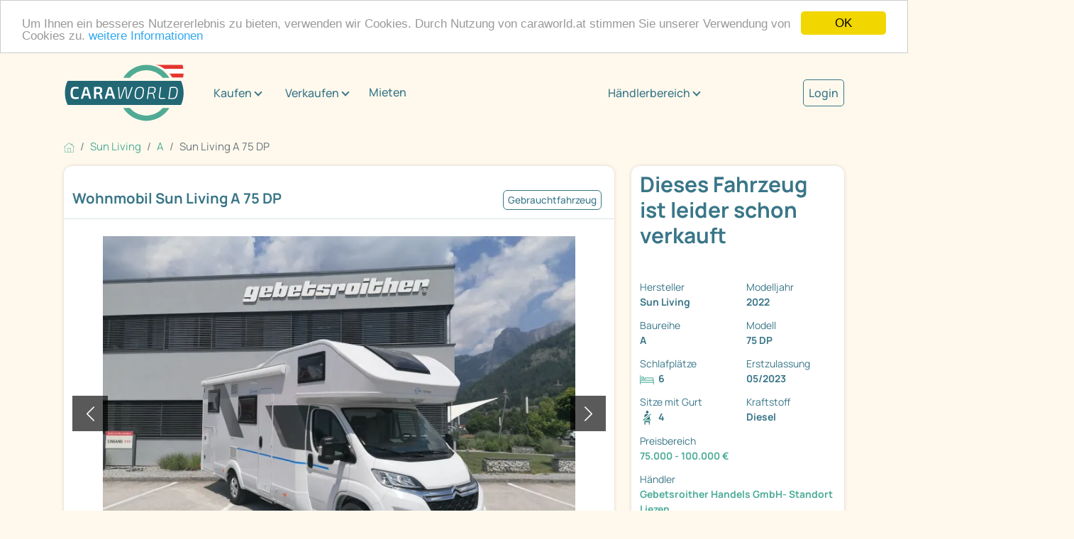

--- FILE ---
content_type: text/html; charset=utf-8
request_url: https://www.caraworld.at/wohnmobile/sun-living/a/15453457/sun-living-a-75-dp-verfuegbar-ab-11-2023.html
body_size: 9809
content:
<!DOCTYPE html PUBLIC "XSLT-compat">
<html xmlns:xi="http://www.w3.org/2001/XInclude" xmlns:php="http://php.net/xsl" lang="de">
<!-- n: 259306 a: 15453457 b: 13975594 g: Lr c: cw_2021_fahrzeug--><head>
<meta http-equiv="Content-Type" content="text/html; charset=utf-8">
<meta charset="utf-8">
<title>Sun Living A 75 DP als Alkoven in Weißenbach/Liezen bei caraworld.at von Gebetsroither Handels GmbH- Standort Liezen für 76.900 € zu verkaufen</title>
<meta content="Sun Living A 75 DP als Alkoven in Weißenbach/Liezen bei caraworld.at von Gebetsroither Handels GmbH- Standort Liezen für 76.900 € zu verkaufen" property="og:title">
<meta content="Sun Living A 75 DP als Alkoven in Weißenbach/Liezen bei caraworld.at von Gebetsroither Handels GmbH- Standort Liezen für 76.900 € zu verkaufen" property="twitter:title">
<meta content="width=device-width, initial-scale=1" name="viewport">
<meta name="description" content="A 75 DP Wohnmobile von Sun Living günstig kaufen auf caraworld.at – der Marktplatz für Sun Living Wohnmobile">
<meta name="keywords" content="Sun Living A 75 DP, A">
<meta name="google-site-verification" content="VHUA44bczSFAEzXSOCMuWZDUjT9TnaTKmmyW_8HeCWs">
<meta name="google-site-verification" content="zYqPHFj_RFka63ZO4L56nmtAhu_c4qtXX35GpGu51Kg">
<meta name="seobility" content="bb81ee3f6d1348e463020b40f52390d8">
<link rel="shortcut icon" type="image/vnd.microsoft.icon" href="https://cdn.caraworld.com/app/i/cw2021/favicon-32x32.AT1.ico">
<link rel="icon" type="image/ico" href="https://cdn.caraworld.com/app/i/cw2021/favicon-32x32.AT1.ico">
<meta name="robots" content="noindex,follow">
<meta property="og:site_name" content="caraworld">
<meta property="og:title" content="Sun Living A 75 DP als Alkoven in Weißenbach/Liezen bei caraworld.at von Gebetsroither Handels GmbH- Standort Liezen für 76.900 € zu verkaufen">
<meta property="og:type" content="website">
<meta property="og:description" content="Fahrzeug ist verkauft!">
<meta property="og:image" content="https://www.caraworld.at/bilder/i/015/453/687/15453687-3-728-0.webp"><link rel="stylesheet" type="text/css" href="https://cdn.caraworld.com/app/ea/css/cw2021.min.css?1765897183" media="screen, projection" />
<!-- Google Tag Manager -->
  <script>(function(w,d,s,l,i){w[l]=w[l]||[];w[l].push({'gtm.start': new Date().getTime(),event:'gtm.js'});var f=d.getElementsByTagName(s)[0], j=d.createElement(s),dl=l!='dataLayer'?'&l='+l:'';j.async=true;j.src='//www.googletagmanager.com/gtm.js?id='+i+dl;f.parentNode.insertBefore(j,f);})(window,document,'script','dataLayer','GTM-TTKNZDL');
window.dataLayer = window.dataLayer || [];</script>
<!-- End Google Tag Manager --><script defer type="text/javascript">
        window.cookieconsent_options = {"message":"Um Ihnen ein besseres Nutzererlebnis zu bieten, verwenden wir Cookies. Durch Nutzung von caraworld.at stimmen Sie unserer Verwendung von Cookies zu.","dismiss":"OK","learnMore":"weitere Informationen","link":"http://WWW.caraworld.at/service/impressum","theme":"light-top"};
      </script><script type="text/javascript" src="//cdnjs.cloudflare.com/ajax/libs/cookieconsent2/1.0.9/cookieconsent.min.js"></script>
</head>
<body>
<!-- start body tag -->
<!-- Google Tag Manager -->
<noscript><iframe src="//www.googletagmanager.com/ns.html?id=GTM-TTKNZDL" height="0" width="0" style="display:none;visibility:hidden"></iframe></noscript>
<!-- End Google Tag Manager -->
<!-- end body tag -->
<div class="cd-max-content-width position-relative cd-wrapper-more-space-bottom-detailansicht-button" role="main" aria-label="Inhaltsbereich">
<div class="container-fluid cd-max-content-width px-0"><div class="row align-items-center">
<div class="col-xl-8"><div class="cd-wrapper-navitext"><nav class="navbar navbar-expand-xl navbar-light"><a class="navbar-brand" href="/" title="Caraworld"><img src="https://cdn.caraworld.com/app/i/cw2021/caraworld-brand.AT1.svg" alt="Caraworld Logo" width="170" height="85"></a><button class="navbar-toggler" type="button" data-bs-toggle="collapse" data-bs-target="#navbarNav" aria-controls="navbarNav" aria-expanded="false" aria-label="Toggle navigation"><span class="navbar-toggler-icon"></span></button><div class="collapse navbar-collapse" id="navbarNav"><ul class="navbar-nav">
<li class="cd-navitext-dropdown-1 cd-wrapper-navibutton-1 es-show dropdown">
<a class="btn btn-secondary dropdown-toggle" href="#" role="button" id="v696e0b5c03554idm6" data-bs-toggle="dropdown" aria-expanded="false">Kaufen</a><ul class="dropdown-menu cd-shatten" aria-labelledby="v696e0b5c03554idm6">
<li><a class="dropdown-item" href="/wohnmobile">Wohnmobil kaufen</a></li>
<li><a class="dropdown-item" href="/wohnwagen">Wohnwagen kaufen</a></li>
<li><a class="dropdown-item" href="/haendler">Händlersuche</a></li>
</ul>
</li>
<li class="cd-navitext-dropdown-1 cd-wrapper-navibutton-1 es-show dropdown">
<a class="btn btn-secondary dropdown-toggle" href="#" role="button" id="v696e0b5c03554idm18" data-bs-toggle="dropdown" aria-expanded="false">Verkaufen</a><ul class="dropdown-menu cd-shatten" aria-labelledby="v696e0b5c03554idm18">
<li><a class="dropdown-item" href="/verkaufen/privat/wohnmobil">Wohnmobil privat verkaufen</a></li>
<li><a class="dropdown-item" href="/verkaufen/privat/wohnwagen">Wohnwagen privat verkaufen</a></li>
<li><a class="dropdown-item" href="/verkaufen/haendler">Als Händler verkaufen</a></li>
</ul>
</li>
<li class="nav-item"><a class="nav-link" href="/mieten">Mieten</a></li>
<li class="cd-navitext-dropdown-1 cd-wrapper-navibutton-1 dropdown">
<a class="btn btn-secondary dropdown-toggle" href="#" role="button" id="v696e0b5c03554idm33" data-bs-toggle="dropdown" aria-expanded="false">Händlerbereich</a><ul class="dropdown-menu" aria-labelledby="v696e0b5c03554idm33">
<li><a class="dropdown-item" href="https://login.primeo360.at" target="_blank">Händler Login</a></li>
<li><a class="dropdown-item" href="https://www.primeo360.de/" target="_blank">Händlerinfo</a></li>
</ul>
</li>
<li class="cd-navitext-dropdown-2 dropdown"><a style="font-size: 1.067em;  color: #397688; font-weight: 500;" href="/mein-caraworld/login">Login</a></li>
</ul></div></nav></div></div>
<div class="col-xl-2 d-none d-xl-block"><div class="cd-wrapper-navibutton-1"><div class="dropdown">
<a class="btn btn-secondary dropdown-toggle" href="#" role="button" id="v696e0b5c03554idm33" data-bs-toggle="dropdown" aria-expanded="false">Händlerbereich</a><ul class="dropdown-menu cd-schatten" aria-labelledby="v696e0b5c03554idm33">
<li><a class="dropdown-item" href="https://login.primeo360.at" target="_blank">Händler Login</a></li>
<li><a class="dropdown-item" href="https://www.primeo360.de/" target="_blank">Händlerinfo</a></li>
</ul>
</div></div></div>
<div class="col-xl-2 d-none d-xl-block"><div class="cd-wrapper-navibutton-2"><a style="font-size: 1.067em;  color: #397688;  font-weight: 500; border: 1px solid #397688; padding: 7px; border-radius: 5px;" href="/mein-caraworld/login">Login</a></div></div>
</div></div>
<div class="cd-max-content-width"><nav aria-label="breadcrumb Navigation"><ol class="breadcrumb" itemscope="itemscope" itemtype="https://schema.org/BreadcrumbList">
<li class="breadcrumb-item" itemprop="itemListElement" itemscope="itemscope=" itemtype="https://schema.org/ListItem">
<a href="/" itemscope="itemscope" itemtype="https://schema.org/WebPage" itemprop="item" itemid="https://www.caraworld.at"><img src="https://cdn.caraworld.com/app/i/cw2021/home.svg" width="15" height="15" alt="Symbol Startseite"></a><meta itemprop="position" content="1">
<meta itemprop="name" content="Startseite">
</li>
<li class="breadcrumb-item" itemprop="itemListElement" itemscope="itemscope" itemtype="https://schema.org/ListItem">
<a href="/wohnmobile/sun-living" itemscope="itemscope" itemtype="https://schema.org/WebPage" itemprop="item" itemid="https://www.caraworld.at/wohnmobile/sun-living"><span itemprop="name">Sun Living</span></a><meta itemprop="position" content="2">
</li>
<li class="breadcrumb-item" itemprop="itemListElement" itemscope="itemscope" itemtype="https://schema.org/ListItem">
<a href="/wohnmobile/sun-living/a" itemscope="itemscope" itemtype="https://schema.org/WebPage" itemprop="item" itemid="https://www.caraworld.at/wohnmobile/sun-living/a"><span itemprop="name">A</span></a><meta itemprop="position" content="3">
</li>
<li class="breadcrumb-item active" itemprop="itemListElement" itemscope="itemscope" itemtype="https://schema.org/ListItem" aria-current="page">
<span itemprop="name">Sun Living A 75 DP</span><meta itemprop="position" content="4">
</li>
</ol></nav></div>
<div class="cd-max-content-width"><div class="container-fluid px-0"><div class="row">
<div class="col-lg-9 cd-responsive-to-fix-width-sidebar order-lg-1 order-2">
<!--s: vehicle-detail-->
<div itemscope="itemscope" itemtype="https://schema.org/Car">
<!--s: pic-pane-->
<div class="cd-outerspace-bottom-areal cd-background-bright cd-border-radius cd-schatten" aria-label="Abschnitt Bilder">
<div class="container-fluid cd-outerspace-bottom-standard cd-border-bottom">
<div class="row"><div class="col-12 p-2"><a href="javascript:%7B%7D" data-command="clickLocationLstorage" data-param='{"cache_key":"fzglist_url","anchor":"cw-15453457"}' class=" ajaxify">&#171; zurück zur Fahrzeugliste</a></div></div>
<div class="row align-items-center cd-individual-groesse">
<div class="col-md-8 px-0"><div class="cd-wrapper-detailansicht-headerpics-titel cd-innerspace-small cd-innerspace-title cd-outerspace-title"><h1 itemprop="name">Wohnmobil Sun Living A 75 DP</h1></div></div>
<div class="col-md-4 px-0"><div class="cd-wrapper-detailansicht-headerpics-mini-buttons cd-innerspace-small"><div class="cd-mini-button-neutral">Gebrauchtfahrzeug</div></div></div>
</div>
</div>
<!--s: actionlinks-->
<!--e: actionlinks-->
<!--s: badges-->
<!--e: badges-->
<!--s: slider-->
<div class="container-fluid cd-outerspace-bottom-standard"><div class="row"><div class="col-12"><div class="cd-wrapper-detailansicht-image">
<div class="cd-image-navi"><div class="cd-image-navi-zaehler" id="cw696e0b5c10bfc">1/27</div></div>
<div class="carousel slide ajaxify" data-bs-ride="carousel" data-command="cwCarousel" data-param='{"cnt_id":"cw696e0b5c10bfc","cnt":27}' id="cw696e0b5c038b5" role="group" aria-roledescription="carousel" aria-label="Bilderslider">
<div class="carousel-inner">
<div class="carousel-item active"><a href="/wohnmobile/sun-living/a/15453457/sun-living-a-75-dp.bilder.html"><img src="https://cdn.caraworld.com/bilder/i/015/453/687/15453687-3-728-0.webp" class="d-block w-100" alt="Fahrzeugbild Sun Living A 75 DP #1" itemprop="image"></a></div>
<div class="carousel-item "><a href="/wohnmobile/sun-living/a/15453457/sun-living-a-75-dp.bilder.html"><img src="https://cdn.caraworld.com/bilder/i/015/453/626/15453626-3-728-0.webp" class="d-block w-100" alt="Fahrzeugbild Sun Living A 75 DP #2" itemprop="image"></a></div>
<div class="carousel-item "><a href="/wohnmobile/sun-living/a/15453457/sun-living-a-75-dp.bilder.html"><img src="https://cdn.caraworld.com/bilder/i/015/453/633/15453633-3-728-0.webp" class="d-block w-100" alt="Fahrzeugbild Sun Living A 75 DP #3" itemprop="image"></a></div>
<div class="carousel-item "><a href="/wohnmobile/sun-living/a/15453457/sun-living-a-75-dp.bilder.html"><img src="https://cdn.caraworld.com/bilder/i/015/453/682/15453682-3-728-0.webp" class="d-block w-100" alt="Fahrzeugbild Sun Living A 75 DP #4" itemprop="image"></a></div>
<div class="carousel-item "><a href="/wohnmobile/sun-living/a/15453457/sun-living-a-75-dp.bilder.html"><img src="https://cdn.caraworld.com/bilder/i/015/453/693/15453693-3-728-0.webp" class="d-block w-100" alt="Fahrzeugbild Sun Living A 75 DP #5" itemprop="image"></a></div>
<div class="carousel-item "><a href="/wohnmobile/sun-living/a/15453457/sun-living-a-75-dp.bilder.html"><img src="https://cdn.caraworld.com/bilder/i/015/453/688/15453688-3-728-0.webp" class="d-block w-100" alt="Fahrzeugbild Sun Living A 75 DP #6" itemprop="image"></a></div>
<div class="carousel-item "><a href="/wohnmobile/sun-living/a/15453457/sun-living-a-75-dp.bilder.html"><img src="https://cdn.caraworld.com/bilder/i/015/453/689/15453689-3-728-0.webp" class="d-block w-100" alt="Fahrzeugbild Sun Living A 75 DP #7" itemprop="image"></a></div>
<div class="carousel-item "><a href="/wohnmobile/sun-living/a/15453457/sun-living-a-75-dp.bilder.html"><img src="https://cdn.caraworld.com/bilder/i/015/453/690/15453690-3-728-0.webp" class="d-block w-100" alt="Fahrzeugbild Sun Living A 75 DP #8" itemprop="image"></a></div>
<div class="carousel-item "><a href="/wohnmobile/sun-living/a/15453457/sun-living-a-75-dp.bilder.html"><img src="https://cdn.caraworld.com/bilder/i/015/453/717/15453717-3-728-0.webp" class="d-block w-100" alt="Fahrzeugbild Sun Living A 75 DP #9" itemprop="image"></a></div>
<div class="carousel-item "><a href="/wohnmobile/sun-living/a/15453457/sun-living-a-75-dp.bilder.html"><img src="https://cdn.caraworld.com/bilder/i/015/453/718/15453718-3-728-0.webp" class="d-block w-100" alt="Fahrzeugbild Sun Living A 75 DP #10" itemprop="image"></a></div>
<div class="carousel-item "><a href="/wohnmobile/sun-living/a/15453457/sun-living-a-75-dp.bilder.html"><img src="https://cdn.caraworld.com/bilder/i/015/453/720/15453720-3-728-0.webp" class="d-block w-100" alt="Fahrzeugbild Sun Living A 75 DP #11" itemprop="image"></a></div>
<div class="carousel-item "><a href="/wohnmobile/sun-living/a/15453457/sun-living-a-75-dp.bilder.html"><img src="https://cdn.caraworld.com/bilder/i/015/453/722/15453722-3-728-0.webp" class="d-block w-100" alt="Fahrzeugbild Sun Living A 75 DP #12" itemprop="image"></a></div>
<div class="carousel-item "><a href="/wohnmobile/sun-living/a/15453457/sun-living-a-75-dp.bilder.html"><img src="https://cdn.caraworld.com/bilder/i/015/453/723/15453723-3-728-0.webp" class="d-block w-100" alt="Fahrzeugbild Sun Living A 75 DP #13" itemprop="image"></a></div>
<div class="carousel-item "><a href="/wohnmobile/sun-living/a/15453457/sun-living-a-75-dp.bilder.html"><img src="https://cdn.caraworld.com/bilder/i/015/453/724/15453724-3-728-0.webp" class="d-block w-100" alt="Fahrzeugbild Sun Living A 75 DP #14" itemprop="image"></a></div>
<div class="carousel-item "><a href="/wohnmobile/sun-living/a/15453457/sun-living-a-75-dp.bilder.html"><img src="https://cdn.caraworld.com/bilder/i/015/453/728/15453728-3-728-0.webp" class="d-block w-100" alt="Fahrzeugbild Sun Living A 75 DP #15" itemprop="image"></a></div>
<div class="carousel-item "><a href="/wohnmobile/sun-living/a/15453457/sun-living-a-75-dp.bilder.html"><img src="https://cdn.caraworld.com/bilder/i/015/453/729/15453729-3-728-0.webp" class="d-block w-100" alt="Fahrzeugbild Sun Living A 75 DP #16" itemprop="image"></a></div>
<div class="carousel-item "><a href="/wohnmobile/sun-living/a/15453457/sun-living-a-75-dp.bilder.html"><img src="https://cdn.caraworld.com/bilder/i/015/453/730/15453730-3-728-0.webp" class="d-block w-100" alt="Fahrzeugbild Sun Living A 75 DP #17" itemprop="image"></a></div>
<div class="carousel-item "><a href="/wohnmobile/sun-living/a/15453457/sun-living-a-75-dp.bilder.html"><img src="https://cdn.caraworld.com/bilder/i/015/453/731/15453731-3-728-0.webp" class="d-block w-100" alt="Fahrzeugbild Sun Living A 75 DP #18" itemprop="image"></a></div>
<div class="carousel-item "><a href="/wohnmobile/sun-living/a/15453457/sun-living-a-75-dp.bilder.html"><img src="https://cdn.caraworld.com/bilder/i/015/453/732/15453732-3-728-0.webp" class="d-block w-100" alt="Fahrzeugbild Sun Living A 75 DP #19" itemprop="image"></a></div>
<div class="carousel-item "><a href="/wohnmobile/sun-living/a/15453457/sun-living-a-75-dp.bilder.html"><img src="https://cdn.caraworld.com/bilder/i/015/453/748/15453748-3-728-0.webp" class="d-block w-100" alt="Fahrzeugbild Sun Living A 75 DP #20" itemprop="image"></a></div>
<div class="carousel-item "><a href="/wohnmobile/sun-living/a/15453457/sun-living-a-75-dp.bilder.html"><img src="https://cdn.caraworld.com/bilder/i/015/453/749/15453749-3-728-0.webp" class="d-block w-100" alt="Fahrzeugbild Sun Living A 75 DP #21" itemprop="image"></a></div>
<div class="carousel-item "><a href="/wohnmobile/sun-living/a/15453457/sun-living-a-75-dp.bilder.html"><img src="https://cdn.caraworld.com/bilder/i/015/453/750/15453750-3-728-0.webp" class="d-block w-100" alt="Fahrzeugbild Sun Living A 75 DP #22" itemprop="image"></a></div>
<div class="carousel-item "><a href="/wohnmobile/sun-living/a/15453457/sun-living-a-75-dp.bilder.html"><img src="https://cdn.caraworld.com/bilder/i/015/453/751/15453751-3-728-0.webp" class="d-block w-100" alt="Fahrzeugbild Sun Living A 75 DP #23" itemprop="image"></a></div>
<div class="carousel-item "><a href="/wohnmobile/sun-living/a/15453457/sun-living-a-75-dp.bilder.html"><img src="https://cdn.caraworld.com/bilder/i/015/453/752/15453752-3-728-0.webp" class="d-block w-100" alt="Fahrzeugbild Sun Living A 75 DP #24" itemprop="image"></a></div>
<div class="carousel-item "><a href="/wohnmobile/sun-living/a/15453457/sun-living-a-75-dp.bilder.html"><img src="https://cdn.caraworld.com/bilder/i/015/453/753/15453753-3-728-0.webp" class="d-block w-100" alt="Fahrzeugbild Sun Living A 75 DP #25" itemprop="image"></a></div>
<div class="carousel-item "><a href="/wohnmobile/sun-living/a/15453457/sun-living-a-75-dp.bilder.html"><img src="https://cdn.caraworld.com/bilder/i/015/453/754/15453754-3-728-0.webp" class="d-block w-100" alt="Fahrzeugbild Sun Living A 75 DP #26" itemprop="image"></a></div>
<div class="carousel-item "><a href="/wohnmobile/sun-living/a/15453457/sun-living-a-75-dp.bilder.html"><img src="https://cdn.caraworld.com/bilder/i/015/453/756/15453756-3-728-0.webp" class="d-block w-100" alt="Fahrzeugbild Sun Living A 75 DP #27" itemprop="image"></a></div>
</div>
<button class="carousel-control-prev" type="button" data-bs-target="#cw696e0b5c038b5" data-bs-slide="prev"><span class="carousel-control-prev-icon" role="button" aria-label="ein Bild zurück"></span><span class="visually-hidden">zurück</span></button><button class="carousel-control-next" type="button" data-bs-target="#cw696e0b5c038b5" data-bs-slide="next" role="button" aria-label="ein Bild weiter"><span class="carousel-control-next-icon" aria-hidden="true"></span><span class="visually-hidden">weiter</span></button>
</div>
</div></div></div></div>
<div class="container-fluid"><div class="row">
<div class="col-sm-4"><a href="#" title="" data-bs-target="#cw696e0b5c038b5" class="ajaxify" data-command="cwCarouselJump" data-position="1"><div class="cd-wrapper-detailansicht-image-thumbnail cd-outerspace-bottom-standard"><div class="detailansicht-image-thumbnail-bild"><img src="https://cdn.caraworld.com/bilder/i/015/453/687/15453687-3-220-0.webp" alt="Fahrzeugbild Sun Living A 75 DP #1"></div></div></a></div>
<div class="col-sm-4"><a href="#" title="" data-bs-target="#cw696e0b5c038b5" class="ajaxify" data-command="cwCarouselJump" data-position="2"><div class="cd-wrapper-detailansicht-image-thumbnail cd-outerspace-bottom-standard"><div class="detailansicht-image-thumbnail-bild"><img src="https://cdn.caraworld.com/bilder/i/015/453/626/15453626-3-220-0.webp" alt="Fahrzeugbild Sun Living A 75 DP #2"></div></div></a></div>
<div class="col-sm-4"><a href="/wohnmobile/sun-living/a/15453457/sun-living-a-75-dp.bilder.html" title="" data-bs-target="#cw696e0b5c038b5"><div class="cd-wrapper-detailansicht-image-thumbnail cd-outerspace-bottom-standard">
<div class="detailansicht-image-thumbnail-weiter"><div class="detailansicht-image-thumbnail-weiter-text">+27 Bilder</div></div>
<div class="detailansicht-image-thumbnail-bild"><img src="https://cdn.caraworld.com/bilder/i/015/453/633/15453633-3-220-0.webp" alt="Fahrzeugbild Sun Living A 75 DP #3"></div>
</div></a></div>
</div></div>
<!--e: slider-->
</div>
<!--e: pic-pane-->
<!--s: rdf-->
<meta itemprop="brand" content="Sun Living">
<meta itemprop="model" content="A 75 DP">
<meta itemprop="itemCondition" content="https://schema.org/UsedCondition">
<meta itemprop="vehicleModelDate" content="2023">
<meta itemprop="modelDate" content="2022">
<meta itemprop="color" content="weiß">
<meta itemprop="vehicleTransmission" content="Schaltgetriebe">
<meta itemprop="weightTotal" content="3500">
<!--e: rdf-->
<!--s: sidebar-box-mobile-->
<!--e: sidebar-box-mobile-->
<!--s: search-panel-->
<div class="cd-outerspace-bottom-areal cd-background-bright cd-border-radius cd-schatten" aria-label="Abschnitt Fahrzeugdaten / technische Details"><div class="accordion"><div class="accordion-item">
<h2 class="accordion-header"><button class="accordion-button" type="button" aria-expanded="true" aria-controls="v696e0b5c03554idm134" data-bs-toggle="collapse" data-bs-target="#v696e0b5c03554idm134">Fahrzeugdaten / technische Details</button></h2>
<div id="v696e0b5c03554idm134" class="accordion-collapse collapse show" aria-labelledby="v696e0b5c03554idm134"><div class="accordion-body-standard">
<!--s: 2-color-->
<div class="container-fluid px-2"><div class="row">
<div class="col-xl-6"><div class="cd-innerspace-standard"><div class="row">
<div class="col-6 fw-bold" role="term">Fahrzeugzustand</div>
<div class="col-6" role="definition"><a href="/wohnmobile/fahrzeugzustand/gebrauchtfahrzeug" title="andere Gebrauchtfahrzeuge Wohnmobile" class="gtm-used-unused" tabindex="-1">Gebrauchtfahrzeug</a><br/>ehem. Mietfahrzeug</div>
<div class="col-6 fw-bold" role="term">Fahrzeugtyp</div>
<div class="col-6" role="definition"><a title="andere Wohnmobile auf caraworld" href="/wohnmobile" class="gtm-fzgtype" tabindex="-1">Wohnmobile</a></div>
<div class="col-6 fw-bold" role="term">Hersteller</div>
<div class="col-6" role="definition"><a href="/wohnmobile/sun-living" tabindex="-1" title="andere Wohnmobile von Sun Living" class="gtm-make"><meta content="Sun Living"/>Sun Living</a></div>
<div class="col-6 fw-bold" role="term">Baureihe</div>
<div class="col-6" role="definition"><a href="/wohnmobile/sun-living/a" tabindex="-1" title="andere Sun Living A Wohnmobile" class="gtm-series">A</a></div>
<div class="col-6 fw-bold" role="term">Modell</div>
<div class="col-6" role="definition"><a href="/wohnmobile/sun-living/a/75-dp" tabindex="-1" title="andere Sun Living A Wohnmobile 75 DP" class="gtm-model">75 DP</a></div>
<div class="col-6 fw-bold" role="term">Modelljahr</div>
<div class="col-6" role="definition">2022</div>
<div class="col-6 fw-bold" role="term">Erstzulassung</div>
<div class="col-6" role="definition">05/2023</div>
<div class="col-6 fw-bold" role="term">Interne ID</div>
<div class="col-6" role="definition">RM04- Vermietung Liezen</div>
<div class="col-6 fw-bold" role="term">Anzahl der Achsen</div>
<div class="col-6" role="definition">1</div>
<div class="col-6 fw-bold" role="term">Leistung</div>
<div class="col-6" role="definition">103 kW/140 PS</div>
<div class="col-6 fw-bold" role="term">km Stand</div>
<div class="col-6" role="definition" itemprop="mileageFromOdometer" itemtype="https://schema.org/QuantitativeValue" itemscope="itemscope">
<meta itemprop="unitCode" content="KMT">
<meta itemprop="value" content="14000">14.000 km</div>
<div class="col-6 fw-bold" role="term">Basisfahrzeug</div>
<div class="col-6" role="definition">Citroën</div>
<div class="col-6 fw-bold" role="term">Motorisierung</div>
<div class="col-6" role="definition">2,2L 35L</div>
<div class="col-6 fw-bold" role="term">Kraftstoff</div>
<div class="col-6" role="definition" itemprop="fuelType">Diesel</div>
<div class="col-6 fw-bold" role="term">Schadstoffnorm</div>
<div class="col-6" role="definition">Euro 6d-Temp</div>
<div class="col-6 fw-bold" role="term">Getriebe</div>
<div class="col-6" role="definition">Schaltgetriebe</div>
<div class="col-6 fw-bold" role="term">Antriebsart</div>
<div class="col-6" role="definition">Frontantrieb</div>
<div class="col-6 fw-bold" role="term">Schlafplätze</div>
<div class="col-6" role="definition">6</div>
</div></div></div>
<div class="col-xl-6 cd-background-dunkel cd-text-bright"><div class="cd-innerspace-standard"><div class="row">
<div class="col-6 fw-bold" role="term">Gesamtlänge</div>
<div class="col-6" role="definition">741 cm</div>
<div class="col-6 fw-bold" role="term">Gesamtbreite</div>
<div class="col-6" role="definition">232 cm</div>
<div class="col-6 fw-bold" role="term">Gesamthöhe</div>
<div class="col-6" role="definition">309 cm</div>
<div class="col-6 fw-bold" role="term">Innenhöhe</div>
<div class="col-6" role="definition">210 cm</div>
<div class="col-6 fw-bold" role="term">Aufbauart</div>
<div class="col-6" role="definition">Alkoven</div>
<div class="col-6 fw-bold" role="term">Leergewicht</div>
<div class="col-6" role="definition">3.080 kg</div>
<div class="col-6 fw-bold" role="term">techn. zul. Gesamtmasse</div>
<div class="col-6" role="definition">3.500 kg</div>
<div class="col-6 fw-bold" role="term">Infrastruktur</div>
<div class="col-6" role="definition">Küche<br/>Toilette</div>
<div class="col-6 fw-bold" role="term">Sitzgruppe</div>
<div class="col-6" role="definition">Mittelsitzgruppe</div>
<div class="col-6 fw-bold" role="term">Betten</div>
<div class="col-6" role="definition">Doppel-/franz. Bett<br/>Doppelbett quer</div>
<div class="col-6 fw-bold" role="term">Liegeflächen</div>
<div class="col-6" role="definition">210 x 140 Heck<br/>210 x 150 Alkovenbett<br/>180 x 100 Mitte</div>
<div class="col-6 fw-bold" role="term">Polster</div>
<div class="col-6" role="definition">Ross</div>
<div class="col-6 fw-bold" role="term">Heizung</div>
<div class="col-6" role="definition">Truma Combi 6</div>
<div class="col-6 fw-bold" role="term">Kühlschrankvolumen</div>
<div class="col-6" role="definition">142 l</div>
<div class="col-6 fw-bold" role="term">Wasservorrat</div>
<div class="col-6" role="definition">90 l</div>
<div class="col-6 fw-bold" role="term">Abwassertankvolumen</div>
<div class="col-6" role="definition">85 l</div>
</div></div></div>
</div></div>
<!--e: 2-color-->
</div></div>
</div></div></div>
<!--e: search-panel-->
<!--s: cw_rel_boxen_inner2-->
<!--e: cw_rel_boxen_inner2-->
<!--s: search-panel-->
<div class="cd-outerspace-bottom-areal cd-background-bright cd-border-radius cd-schatten" aria-label="Abschnitt Ausstattungen"><div class="accordion"><div class="accordion-item">
<h2 class="accordion-header"><button class="accordion-button" type="button" aria-expanded="true" aria-controls="v696e0b5c03554idm208" data-bs-toggle="collapse" data-bs-target="#v696e0b5c03554idm208">Ausstattungen</button></h2>
<div id="v696e0b5c03554idm208" class="accordion-collapse collapse show" aria-labelledby="v696e0b5c03554idm208"><div class="accordion-body-standard"><div class="container-fluid cd-outerspace-top-standard cd-outerspace-bottom-standard"><div class="row ajaxify" data-command="cwMasonry">
<div class="col-sm-4 es-masonry-item">
<h3>Fahrgestell</h3>
<ul>
<li>Traction +</li>
<li>Lederlenkrad und Schaltknopf aus Leder</li>
<li>Stoßstange vorne lackiert "Weiß 249"</li>
<li>Heckstützen</li>
<li>Isofix Kindersitzsicherung</li>
</ul>
</div>
<div class="col-sm-4 es-masonry-item">
<h3>Aufbau</h3>
<ul>
<li>Panoramafenster im Bug</li>
<li>Moskitonetz für Eingangstüre 580mm</li>
<li>Dachluke 70 x 50 cm</li>
<li>Vorinstallation für Fahrradträger Fiamma</li>
<li>Markise 4,5m</li>
<li>Fahrradträger für 4 Räder</li>
</ul>
</div>
<div class="col-sm-4 es-masonry-item">
<h3>Inneneinrichtung</h3>
<ul>
<li>Polsterstoff "Ross"</li>
<li>Deko Set Dekorative Polster 4 Stk.</li>
<li>Spezial Vorhang für Nacht</li>
</ul>
</div>
<div class="col-sm-4 es-masonry-item">
<h3>Heizung/Klima</h3>
<ul>
<li>Dachklima Aventa Comfort 2,4 KW</li>
<li>Truma Heizung Combi 6</li>
</ul>
</div>
<div class="col-sm-4 es-masonry-item">
<h3>Gas</h3>
<ul><li>Gasfilter Truma</li></ul>
</div>
<div class="col-sm-4 es-masonry-item">
<h3>Multimedia</h3>
<ul><li>Rückfahrkamera mit Display</li></ul>
</div>
<div class="col-sm-4 es-masonry-item">
<h3>Elektro</h3>
<ul><li>DC Konverter (Booster)</li></ul>
</div>
<div class="col-sm-4 es-masonry-item">
<h3>Sonstiges</h3>
<ul><li>Fahrradträger</li></ul>
</div>
</div></div></div></div>
</div></div></div>
<!--e: search-panel-->
<!--s: search-panel-->
<div class="cd-outerspace-bottom-areal cd-background-bright cd-border-radius cd-schatten" aria-label="Abschnitt Beschreibung"><div class="accordion"><div class="accordion-item">
<h2 class="accordion-header"><button class="accordion-button" type="button" aria-expanded="true" aria-controls="v696e0b5c03554idm287" data-bs-toggle="collapse" data-bs-target="#v696e0b5c03554idm287">Beschreibung</button></h2>
<div id="v696e0b5c03554idm287" class="accordion-collapse collapse show" aria-labelledby="v696e0b5c03554idm287"><div class="accordion-body-standard"><div class="container-fluid cd-outerspace-top-standard cd-outerspace-bottom-standard"><div class="row"><div class="col-12" itemprop="description"><p>Fahrzeug ist verkauft!<br></p>
<hr/></div></div></div></div></div>
</div></div></div>
<!--e: search-panel-->
<!--s: search-panel-->
<div class="cd-outerspace-bottom-areal cd-background-bright cd-border-radius cd-schatten" aria-label="Abschnitt Anbieter"><div class="accordion"><div class="accordion-item">
<h2 class="accordion-header"><button class="accordion-button" type="button" aria-expanded="true" aria-controls="v696e0b5c03554idm290" data-bs-toggle="collapse" data-bs-target="#v696e0b5c03554idm290">Anbieter</button></h2>
<div id="v696e0b5c03554idm290" class="accordion-collapse collapse show" aria-labelledby="v696e0b5c03554idm290"><div class="accordion-body-standard">
<!--s: contactform-wrapper-->
<div class="container-fluid cd-outerspace-top-standard cd-outerspace-bottom-standard"><div class="row">
<div class="col-xxl-4"><div class="row">
<div class="col-xxl-12 col-3"><div class="cd-outerspace-bottom-standard"><img src="/images/jit/11666579/5/250/150/2020-geb-logo-verkauf-pos.webp" alt="Händlerlogo Gebetsroither Handels GmbH- Standort Liezen"></div></div>
<div class="col-xxl-12 col-9"><div class="cd-outerspace-bottom-standard" itemprop="offers" itemscope="itemscope" itemtype="https://schema.org/Offer">
<div itemprop="seller" itemscope="itemscope" itemtype="https://schema.org/Organization">
<h3 itemprop="legalName">Gebetsroither Handels GmbH- Standort Liezen</h3>
<p itemprop="address" itemscope="itemscope" itemtype="https://schema.org/PostalAddress"><span itemprop="streetAddress">Gebetsroitherweg 1</span><br><span itemprop="addressLocality">8940 Weissenbach bei Liezen</span></p>
</div>
<h4>Ansprechpartner</h4>
<p itemprop="seller" itemscope="itemscope" itemtype="https://schema.org/Person"><span itemprop="name">Fahrzeugverkauf</span><br>
                      Tel.:
                      <a href="#" class="ajaxify" data-command="onClickTel" data-href="tel:+43361226300202" data-param='{"fn":"gaEvent","fn_param":{"event":"contact_click","name":"Sun Living A 75 DP"}}' data-text="0043 (0) 3612 26300 202"><meta itemprop="telephone" content="0043 (0) 3612 26300 202">
<span class="cw-telefon-text">03612 / ... einblenden</span></a></p>
<p><a href="/haendler/gebetsroither-handels-gmbh-standort-liezen.3149880.html">Zur Händlerseite</a></p>
</div></div>
</div></div>
<div class="col-xxl-8"><div id="inPaneForm"></div></div>
</div></div>
<!--e: contactform-wrapper-->
</div></div>
</div></div></div>
<!--e: search-panel-->
</div>
<!--e: vehicle-detail-->
</div>
<div class="col-lg-3 cd-fix-width-sidebar order-lg-2 order-1" role="complementary" aria-label="Marginalspalte"><div class="sticky-lg-top">
<!--s: fzg-marginal-->
<div class="cd-outerspace-bottom-areal cd-background-bright cd-border-radius cd-schatten d-lg-block" aria-label="zusätzliche Fahrzeuginformationen"><div class="container-fluid">
<div class="row cd-outerspace-bottom-small pt-2">
<div class="col-12 d-lg-none"><strong>Sun Living A 75 DP</strong></div>
<div class="col-12"><div class="cd-wrapper-detailansicht-sidebar-preis"><h2>Dieses Fahrzeug ist leider schon verkauft</h2></div></div>
</div>
<div class="row cd-outerspace-bottom-standard"></div>
<div class="row cd-outerspace-bottom-standard">
<div class="col-lg-6 col-md-3 col-6"><div class="cd-outerspace-bottom-small">
<div class="cd-wrapper-detailansicht-info">Hersteller</div>
<div class="cd-wrapper-detailansicht-info-zeile">Sun Living</div>
</div></div>
<div class="col-lg-6 col-md-3 col-6"><div class="cd-outerspace-bottom-small">
<div class="cd-wrapper-detailansicht-info">Modelljahr</div>
<div class="cd-wrapper-detailansicht-info-zeile">2022</div>
</div></div>
<div class="col-lg-6 col-md-3 col-6"><div class="cd-outerspace-bottom-small">
<div class="cd-wrapper-detailansicht-info">Baureihe</div>
<div class="cd-wrapper-detailansicht-info-zeile">A</div>
</div></div>
<div class="col-lg-6 col-md-3 col-6"><div class="cd-outerspace-bottom-small">
<div class="cd-wrapper-detailansicht-info">Modell</div>
<div class="cd-wrapper-detailansicht-info-zeile">75 DP</div>
</div></div>
<div class="col-lg-6 col-md-3 col-6"><div class="cd-outerspace-bottom-small">
<div class="cd-wrapper-detailansicht-info">Schlafplätze</div>
<div class="cd-wrapper-detailansicht-info-zeile">
<div class="cd-wrapper-detailansicht-info-zeile-icon"><img src="https://cdn.caraworld.com/app/i/cw2021/icon-schlafplaetze.svg" alt="Symbolbild Schlafplätze" width="20" height="13"></div>6</div>
</div></div>
<div class="col-lg-6 col-md-3 col-6"><div class="cd-outerspace-bottom-small">
<div class="cd-wrapper-detailansicht-info">Erstzulassung</div>
<div class="cd-wrapper-detailansicht-info-zeile">05/2023</div>
</div></div>
<div class="col-lg-6 col-md-3 col-6"><div class="cd-outerspace-bottom-small">
<div class="cd-wrapper-detailansicht-info">Sitze mit Gurt</div>
<div class="cd-wrapper-detailansicht-info-zeile">
<div class="cd-wrapper-detailansicht-info-zeile-icon"><img src="https://cdn.caraworld.com/app/i/cw2021/sitze-mit-gurt.svg" alt="Symbolbild Sitze mit Gurt" width="20" height="13"></div>4</div>
</div></div>
<div class="col-lg-6 col-md-3 col-6"><div class="cd-outerspace-bottom-small">
<div class="cd-wrapper-detailansicht-info">Kraftstoff</div>
<div class="cd-wrapper-detailansicht-info-zeile">Diesel</div>
</div></div>
<div class="col-12"><div class="cd-outerspace-bottom-small">
<div class="cd-wrapper-detailansicht-info">Preisbereich</div>
<div class="cd-wrapper-detailansicht-info-zeile"><a title="Wohnmobile 75.000 - 100.000 €" href="/wohnmobile/preis:vk-brutto/75000|100000" class="gtm-preisbereich" tabindex="-1">75.000 - 100.000 €</a></div>
</div></div>
<div class="col-12"><div class="cd-outerspace-bottom-small">
<div class="cd-wrapper-detailansicht-info">Händler</div>
<div class="cd-wrapper-detailansicht-info-zeile"><a title="Wohnmobile von Gebetsroither Handels GmbH- Standort Liezen" href="/wohnmobile/gebetsroither-handels-gmbh-standort-liezen" class="gtm-dealer"  tabindex="-1">Gebetsroither Handels GmbH- Standort Liezen</a></div>
</div></div>
</div>
</div></div>
<!--e: fzg-marginal-->
</div></div>
</div></div></div>
<!--s: headlinebox-->
<div class="cd-max-content-width cd-outerspace-bottom-areal cd-innerspace-x-standard cd-background-dunkel cd-border-radius cd-schatten cd-text-bright "><div class="container-fluid">
<div class="row">
<div class="col-lg-8"><div class="cd-wrapper-topangebote-haendler cd-outerspace-bottom-small cd-text-bright">
<span class="cd-text-weight-inherit"><h5>Entdecken Sie mehr:</h5></span><h2>andere Fahrzeuge des Händlers</h2>
</div></div>
<div class="col-lg-4"><div class="cd-wrapper-topangebote-haendler-button cd-outerspace-bottom-standard"><div class="cd-eyecatcher-button"><a href="/wohnmobile/gebetsroither-handels-gmbh-standort-liezen">Alle anzeigen</a></div></div></div>
</div>
<div class="row">
<div class="col-xxl-3 col-xl-3 col-lg-3 col-md-6 col-sm-6 col-12" id="pl20067292" role="listitem"><div class="cd-wrapper-box-topangebote cd-outerspace-bottom-standard cd-border-radius cd-schatten es-focus"><a href="/wohnmobile/weinsberg/carahome/20067292/weinsberg-carahome-600-dkg-alkoven-stockbetten.html" title="CaraHome 600 DKG" aria-label="Detailansicht CaraHome 600 DKG"><div class="row"><div class="col-12"><div class="cd-box-topangebote-image"><img src="https://cdn.caraworld.com/bilder/i/022/455/105/22455105-2-305-211.webp" alt="Bild CaraHome 600 DKG"></div></div></div>
<div class="cd-innerspace-small cd-background-bright">
<div class="row">
<div class="col-12"><div class="cd-box-topangebote-title"><h2>Weinsberg CaraHome</h2></div></div>
<div class="col-12"><div class="cd-box-topangebote-subtitle"><h3>600 DKG</h3></div></div>
</div>
<div class="row">
<div class="col-12">
<div class="float-start cd-box-topangebote-info">Modell-/Baujahr</div>
<div class="float-end cd-box-topangebote-info-fett">2025</div>
</div>
<div class="col-12">
<div class="float-start cd-box-topangebote-info">Erstzulassung</div>
<div class="float-end cd-box-topangebote-info-fett">05/2025</div>
</div>
<div class="col-12">
<div class="float-start cd-box-topangebote-info">Leistung</div>
<div class="float-end cd-box-topangebote-info-fett">103 KW / 140 PS</div>
</div>
</div>
<div class="row align-items-center">
<div class="col-9"><div class="cd-box-topangebote-preis"><h4>89.900 €</h4></div></div>
<div class="col-3"><div class="cd-box-topangebote-weiterleitung"><div class="cd-box-topangebote-button"></div></div></div>
</div>
</div></a></div></div>
<div class="col-xxl-3 col-xl-3 col-lg-3 col-md-6 col-sm-6 col-12" id="pl20546372" role="listitem"><div class="cd-wrapper-box-topangebote cd-outerspace-bottom-standard cd-border-radius cd-schatten es-focus"><a href="/wohnwagen/knaus/sport/20546372/knaus-sport-460-eu-fahrzeug.html" title="Sport 460 EU" aria-label="Detailansicht Sport 460 EU"><div class="row"><div class="col-12"><div class="cd-box-topangebote-image"><img src="https://cdn.caraworld.com/bilder/i/022/635/206/22635206-2-305-211.webp" alt="Bild Sport 460 EU"></div></div></div>
<div class="cd-innerspace-small cd-background-bright">
<div class="row">
<div class="col-12"><div class="cd-box-topangebote-title"><h2>Knaus Sport</h2></div></div>
<div class="col-12"><div class="cd-box-topangebote-subtitle"><h3>460 EU</h3></div></div>
</div>
<div class="row">
<div class="col-12">
<div class="float-start cd-box-topangebote-info">Modell-/Baujahr</div>
<div class="float-end cd-box-topangebote-info-fett">2025</div>
</div>
<div class="col-12">
<div class="float-start cd-box-topangebote-info">Anzahl Schlafplätze</div>
<div class="float-end cd-box-topangebote-info-fett">4</div>
</div>
<div class="col-12">
<div class="float-start cd-box-topangebote-info">Gesamtlänge</div>
<div class="float-end cd-box-topangebote-info-fett">696 cm</div>
</div>
</div>
<div class="row align-items-center">
<div class="col-9"><div class="cd-box-topangebote-preis"><h4>29.959 €</h4></div></div>
<div class="col-3"><div class="cd-box-topangebote-weiterleitung"><div class="cd-box-topangebote-button"></div></div></div>
</div>
</div></a></div></div>
<div class="col-xxl-3 col-xl-3 col-lg-3 col-md-6 col-sm-6 col-12" id="pl20572820" role="listitem"><div class="cd-wrapper-box-topangebote cd-outerspace-bottom-standard cd-border-radius cd-schatten es-focus"><a href="/wohnwagen/adria/alpina/20572820/adria-alpina-663-ht-mit-top-ausstattung.html" title="Alpina 663 HT" aria-label="Detailansicht Alpina 663 HT"><div class="row"><div class="col-12"><div class="cd-box-topangebote-image"><img src="https://cdn.caraworld.com/bilder/i/020/572/892/20572892-2-305-211.webp" alt="Bild Alpina 663 HT"></div></div></div>
<div class="cd-innerspace-small cd-background-bright">
<div class="row">
<div class="col-12"><div class="cd-box-topangebote-title"><h2>Adria Alpina</h2></div></div>
<div class="col-12"><div class="cd-box-topangebote-subtitle"><h3>663 HT</h3></div></div>
</div>
<div class="row">
<div class="col-12">
<div class="float-start cd-box-topangebote-info">Modell-/Baujahr</div>
<div class="float-end cd-box-topangebote-info-fett">2023</div>
</div>
<div class="col-12">
<div class="float-start cd-box-topangebote-info">Erstzulassung</div>
<div class="float-end cd-box-topangebote-info-fett">08/2023</div>
</div>
<div class="col-12">
<div class="float-start cd-box-topangebote-info">Anzahl Schlafplätze</div>
<div class="float-end cd-box-topangebote-info-fett">5</div>
</div>
</div>
<div class="row align-items-center">
<div class="col-9"><div class="cd-box-topangebote-preis"><h4>56.000 €</h4></div></div>
<div class="col-3"><div class="cd-box-topangebote-weiterleitung"><div class="cd-box-topangebote-button"></div></div></div>
</div>
</div></a></div></div>
<div class="col-xxl-3 col-xl-3 col-lg-3 col-md-6 col-sm-6 col-12" id="pl22536638" role="listitem"><div class="cd-wrapper-box-topangebote cd-outerspace-bottom-standard cd-border-radius cd-schatten es-focus"><a href="/wohnwagen/knaus/sport-fun/22536638/knaus-sport-fun-480-ql-black-selection-fahrzeug.html" title="Sport&amp;Fun 480 QL Black Selection" aria-label="Detailansicht Sport&amp;Fun 480 QL Black Selection"><div class="row"><div class="col-12"><div class="cd-box-topangebote-image"><img src="https://cdn.caraworld.com/bilder/i/024/757/824/24757824-2-305-211.webp" alt="Bild Sport&amp;Fun 480 QL Black Selection"></div></div></div>
<div class="cd-innerspace-small cd-background-bright">
<div class="row">
<div class="col-12"><div class="cd-box-topangebote-title"><h2>Knaus Sport&amp;Fun</h2></div></div>
<div class="col-12"><div class="cd-box-topangebote-subtitle"><h3>480 QL Black Selection</h3></div></div>
</div>
<div class="row">
<div class="col-12">
<div class="float-start cd-box-topangebote-info">Modell-/Baujahr</div>
<div class="float-end cd-box-topangebote-info-fett">2025</div>
</div>
<div class="col-12">
<div class="float-start cd-box-topangebote-info">Anzahl Schlafplätze</div>
<div class="float-end cd-box-topangebote-info-fett">4</div>
</div>
<div class="col-12">
<div class="float-start cd-box-topangebote-info">Gesamtlänge</div>
<div class="float-end cd-box-topangebote-info-fett">625 cm</div>
</div>
</div>
<div class="row align-items-center">
<div class="col-9"><div class="cd-box-topangebote-preis"><h4>35.126 €</h4></div></div>
<div class="col-3"><div class="cd-box-topangebote-weiterleitung"><div class="cd-box-topangebote-button"></div></div></div>
</div>
</div></a></div></div>
</div>
</div></div>
<!--e: headlinebox-->
<!--s: home_bottom_teaser-->
<div class="cd-max-content-width cd-outerspace-bottom-areal cd-innerspace-standard cd-background-bright cd-border-radius cd-schatten"><div class="container-fluid">
<div class="row"><div class="col-12"><div class="cd-wrapper-marken-titel cd-outerspace-bottom-standard text-center"><span class="cd-text-weight-inherit"><h5>Unsere Wohnmobile und Reisemobile</h5></span></div></div></div>
<div class="row"><div class="col-12"><div class="cd-wrapper-marken-titel cd-outerspace-bottom-standard text-center"><h2>Von A nach Besser</h2></div></div></div>
<div class="cd-wrapper-marken-links cd-outerspace-bottom-standard"><div class="tab-content" id="marken-content"><div class="tab-pane fade show active" id="wohnmobil-start" role="tabpanel" aria-labelledby="marken-wohnmobil">
<div class="row">
<div class="col-xl-2 col-md-3 col-6"><a href="/wohnmobile/2in1-mobil" title="1 Wohnmobile und Reisemobile von 2in1-Mobil">2in1-Mobil</a></div>
<div class="col-xl-2 col-md-3 col-6"><a href="/wohnmobile/adria" title="37 Wohnmobile und Reisemobile von Adria">Adria</a></div>
<div class="col-xl-2 col-md-3 col-6"><a href="/wohnmobile/buerstner" title="38 Wohnmobile und Reisemobile von Bürstner">Bürstner</a></div>
<div class="col-xl-2 col-md-3 col-6"><a href="/wohnmobile/campmobil" title="1 Wohnmobile und Reisemobile von Campmobil">Campmobil</a></div>
<div class="col-xl-2 col-md-3 col-6"><a href="/wohnmobile/carado" title="37 Wohnmobile und Reisemobile von Carado">Carado</a></div>
<div class="col-xl-2 col-md-3 col-6"><a href="/wohnmobile/carthago" title="55 Wohnmobile und Reisemobile von Carthago">Carthago</a></div>
<div class="col-xl-2 col-md-3 col-6"><a href="/wohnmobile/chausson" title="1 Wohnmobile und Reisemobile von Chausson">Chausson</a></div>
<div class="col-xl-2 col-md-3 col-6"><a href="/wohnmobile/ci" title="1 Wohnmobile und Reisemobile von Ci">Ci</a></div>
<div class="col-xl-2 col-md-3 col-6"><a href="/wohnmobile/citroen" title="1 Wohnmobile und Reisemobile von Citroen">Citroen</a></div>
<div class="col-xl-2 col-md-3 col-6"><a href="/wohnmobile/clever" title="13 Wohnmobile und Reisemobile von Clever">Clever</a></div>
<div class="col-xl-2 col-md-3 col-6"><a href="/wohnmobile/crosscamp" title="2 Wohnmobile und Reisemobile von Crosscamp">Crosscamp</a></div>
<div class="col-xl-2 col-md-3 col-6"><a href="/wohnmobile/dethleffs" title="2 Wohnmobile und Reisemobile von Dethleffs">Dethleffs</a></div>
<div class="col-xl-2 col-md-3 col-6"><a href="/wohnmobile/dreamer" title="4 Wohnmobile und Reisemobile von Dreamer">Dreamer</a></div>
<div class="col-xl-2 col-md-3 col-6"><a href="/wohnmobile/elnagh" title="1 Wohnmobile und Reisemobile von Elnagh">Elnagh</a></div>
<div class="col-xl-2 col-md-3 col-6"><a href="/wohnmobile/etrusco" title="39 Wohnmobile und Reisemobile von Etrusco">Etrusco</a></div>
<div class="col-xl-2 col-md-3 col-6"><a href="/wohnmobile/eura-mobil" title="1 Wohnmobile und Reisemobile von Eura Mobil">Eura Mobil</a></div>
<div class="col-xl-2 col-md-3 col-6"><a href="/wohnmobile/fiat" title="8 Wohnmobile und Reisemobile von Fiat">Fiat</a></div>
<div class="col-xl-2 col-md-3 col-6"><a href="/wohnmobile/ford" title="2 Wohnmobile und Reisemobile von Ford">Ford</a></div>
<div class="col-xl-2 col-md-3 col-6"><a href="/wohnmobile/frankia" title="1 Wohnmobile und Reisemobile von Frankia">Frankia</a></div>
<div class="col-xl-2 col-md-3 col-6"><a href="/wohnmobile/giottiline" title="2 Wohnmobile und Reisemobile von GIOTTILINE">GIOTTILINE</a></div>
<div class="col-xl-2 col-md-3 col-6"><a href="/wohnmobile/hymer" title="30 Wohnmobile und Reisemobile von Hymer">Hymer</a></div>
<div class="col-xl-2 col-md-3 col-6"><a href="/wohnmobile/hymer-eriba" title="1 Wohnmobile und Reisemobile von Hymer Eriba">Hymer Eriba</a></div>
<div class="col-xl-2 col-md-3 col-6"><a href="/wohnmobile/itineo" title="2 Wohnmobile und Reisemobile von Itineo">Itineo</a></div>
<div class="col-xl-2 col-md-3 col-6"><a href="/wohnmobile/karmann-mobil" title="2 Wohnmobile und Reisemobile von Karmann Mobil">Karmann Mobil</a></div>
<div class="col-xl-2 col-md-3 col-6"><a href="/wohnmobile/knaus" title="55 Wohnmobile und Reisemobile von Knaus">Knaus</a></div>
<div class="col-xl-2 col-md-3 col-6"><a href="/wohnmobile/lmc" title="5 Wohnmobile und Reisemobile von LMC">LMC</a></div>
<div class="col-xl-2 col-md-3 col-6"><a href="/wohnmobile/laika" title="30 Wohnmobile und Reisemobile von Laika">Laika</a></div>
<div class="col-xl-2 col-md-3 col-6"><a href="/wohnmobile/malibu" title="73 Wohnmobile und Reisemobile von Malibu">Malibu</a></div>
<div class="col-xl-2 col-md-3 col-6"><a href="/wohnmobile/mclouis" title="14 Wohnmobile und Reisemobile von McLouis">McLouis</a></div>
<div class="col-xl-2 col-md-3 col-6"><a href="/wohnmobile/megamobil" title="7 Wohnmobile und Reisemobile von Megamobil">Megamobil</a></div>
<div class="col-xl-2 col-md-3 col-6"><a href="/wohnmobile/mercedes-benz" title="3 Wohnmobile und Reisemobile von Mercedes-Benz">Mercedes-Benz</a></div>
<div class="col-xl-2 col-md-3 col-6"><a href="/wohnmobile/mobilvetta" title="4 Wohnmobile und Reisemobile von Mobilvetta">Mobilvetta</a></div>
<div class="col-xl-2 col-md-3 col-6"><a href="/wohnmobile/mooveo" title="7 Wohnmobile und Reisemobile von Mooveo">Mooveo</a></div>
<div class="col-xl-2 col-md-3 col-6"><a href="/wohnmobile/morelo" title="1 Wohnmobile und Reisemobile von Morelo">Morelo</a></div>
<div class="col-xl-2 col-md-3 col-6"><a href="/wohnmobile/niesmann-bischoff" title="6 Wohnmobile und Reisemobile von Niesmann + Bischoff">Niesmann + Bischoff</a></div>
<div class="col-xl-2 col-md-3 col-6"><a href="/wohnmobile/p-l-a" title="2 Wohnmobile und Reisemobile von P.L.A.">P.L.A.</a></div>
<div class="col-xl-2 col-md-3 col-6"><a href="/wohnmobile/peugeot" title="1 Wohnmobile und Reisemobile von Peugeot">Peugeot</a></div>
<div class="col-xl-2 col-md-3 col-6"><a href="/wohnmobile/poessl" title="37 Wohnmobile und Reisemobile von Pössl">Pössl</a></div>
<div class="col-xl-2 col-md-3 col-6"><a href="/wohnmobile/randger" title="4 Wohnmobile und Reisemobile von Randger">Randger</a></div>
<div class="col-xl-2 col-md-3 col-6"><a href="/wohnmobile/rapido" title="6 Wohnmobile und Reisemobile von Rapido">Rapido</a></div>
<div class="col-xl-2 col-md-3 col-6"><a href="/wohnmobile/rimor" title="3 Wohnmobile und Reisemobile von Rimor">Rimor</a></div>
<div class="col-xl-2 col-md-3 col-6"><a href="/wohnmobile/roadcar" title="9 Wohnmobile und Reisemobile von Roadcar">Roadcar</a></div>
<div class="col-xl-2 col-md-3 col-6"><a href="/wohnmobile/robeta" title="12 Wohnmobile und Reisemobile von Robeta">Robeta</a></div>
<div class="col-xl-2 col-md-3 col-6"><a href="/wohnmobile/roller-team" title="2 Wohnmobile und Reisemobile von Roller Team">Roller Team</a></div>
<div class="col-xl-2 col-md-3 col-6"><a href="/wohnmobile/sun-living" title="18 Wohnmobile und Reisemobile von Sun Living">Sun Living</a></div>
<div class="col-xl-2 col-md-3 col-6"><a href="/wohnmobile/sunlight" title="28 Wohnmobile und Reisemobile von Sunlight">Sunlight</a></div>
<div class="col-xl-2 col-md-3 col-6"><a href="/wohnmobile/tec" title="2 Wohnmobile und Reisemobile von TEC">TEC</a></div>
<div class="col-xl-2 col-md-3 col-6"><a href="/wohnmobile/tischer" title="2 Wohnmobile und Reisemobile von Tischer">Tischer</a></div>
<div class="col-xl-2 col-md-3 col-6"><a href="/wohnmobile/tourne" title="4 Wohnmobile und Reisemobile von Tourne">Tourne</a></div>
<div class="col-xl-2 col-md-3 col-6"><a href="/wohnmobile/vw" title="10 Wohnmobile und Reisemobile von VW">VW</a></div>
<div class="col-xl-2 col-md-3 col-6"><a href="/wohnmobile/volvo" title="1 Wohnmobile und Reisemobile von Volvo">Volvo</a></div>
<div class="col-xl-2 col-md-3 col-6"><a href="/wohnmobile/weinsberg" title="40 Wohnmobile und Reisemobile von Weinsberg">Weinsberg</a></div>
<div class="col-xl-2 col-md-3 col-6"><a href="/wohnmobile/westfalia" title="1 Wohnmobile und Reisemobile von Westfalia">Westfalia</a></div>
</div>
<div class="row"><div class="col-12"><div class="cd-wrapper-marken-button text-center"><div class="cd-eyecatcher-button"><a href="/service/herstellerliste/wohnmobile">Unsere Marken</a></div></div></div></div>
</div></div></div>
</div></div>
<!--e: home_bottom_teaser-->
<!--s: home_bottom_teaser-->
<div class="cd-max-content-width cd-outerspace-bottom-areal cd-innerspace-standard cd-background-bright cd-border-radius cd-schatten"><div class="container-fluid">
<div class="row"><div class="col-12"><div class="cd-wrapper-marken-titel cd-outerspace-bottom-standard text-center"><span class="cd-text-weight-inherit"><h5>Kooperationspartner</h5></span></div></div></div>
<div class="row d-flex flex-wrap align-items-center">
<div class="col-6 col-md-4 col-lg-2 col-xl-2"><a href="https://www.alpacacamping.de/" title="Alpaca Camping" target="_blank"><img data-src="https://cdn.caraworld.com/app/i/alpaca_logo.png" alt="Logo alpace camping" class="ajaxify" data-command="cwLazyImg"></a></div>
<div class="col-6 col-md-4 col-lg-2 col-xl-2"><a href="https://www.promobil.de" title="promobil" target="_blank"><img data-src="https://cdn.caraworld.com/app/i/promobil_logo.svg" alt="Logo promobil" class="ajaxify" data-command="cwLazyImg"></a></div>
<div class="col-6 col-md-4 col-lg-2 col-xl-2"><a href="https://www.santander.de/privatkunden/kredite-finanzierung/fahrzeugfinanzierung/wohnmobil-finanzieren/?sanc=caw&amp;utm_source=caraworld&amp;utm_medium=referal" title="Santander" target="_blank"><img data-src="https://cdn.caraworld.com/app/i/FA_SANTANDER_PV_POS_RGB.svg.png" alt="Logo Santander" class="ajaxify" data-command="cwLazyImg"></a></div>
<div class="col-6 col-md-4 col-lg-2 col-xl-2"><a href="https://wohnmobilmarkt.adac.de/" title="ADAC" target="_blank"><img data-src="https://cdn.caraworld.com/app/i/ADAC-Logo.svg.png" alt="Logo ADAC" class="ajaxify" data-command="cwLazyImg"></a></div>
<div class="col-6 col-md-4 col-lg-2 col-xl-2"><a href="https://www.carmera.eu/caraworld" title="carmera" target="_blank"><img data-src="https://cdn.caraworld.com/app/i/carmera.jpg" alt="Logo carmera" class="ajaxify" data-command="cwLazyImg"></a></div>
<div class="col-6 col-md-4 col-lg-2 col-xl-2"><a href="https://cgf-ev.de/" title="cgf" target="_blank"><img data-src="https://cdn.caraworld.com/app/i/cgf_logo.png" alt="Logo CGF" class="ajaxify" data-command="cwLazyImg"></a></div>
</div>
<div class="row"><div class="col-12"><div class="cd-wrapper-marken-titel cd-outerspace-bottom-standard text-center"><h2></h2></div></div></div>
<div class="cd-wrapper-marken-links cd-outerspace-bottom-standard"><div class="tab-content" id="marken-content"></div></div>
</div></div>
<!--e: home_bottom_teaser-->
<div class="cd-max-content-width cd-outerspace-bottom-areal cd-innerspace-standard"><div class="container-fluid"><div class="row">
<div class="col-lg-6"><div class="cd-wrapper-footernavi-slogan cd-outerspace-bottom-standard"><h2>Österreichs exklusiver Marktplatz für Wohnmobile und Wohnwagen</h2></div></div>
<div class="col-lg-2 col-sm-4"><div class="cd-wrapper-footernavi-links" role="navigation" aria-labelledby="idm616">
<h2 id="idm616">Service</h2>
<ul aria-label="Service Navigation">
<li><a href="/service/herstellerliste">Herstellerliste</a></li>
<li><a href="/haendler">Händlerliste</a></li>
<li><a href="/service/kontakt">Kontakt</a></li>
</ul>
</div></div>
<div class="col-lg-2 col-sm-4"><div class="cd-wrapper-footernavi-links" role="navigation" aria-labelledby="idm626">
<h2 id="idm626">Händler</h2>
<ul aria-label="Händler Navigation">
<li><a href="https://login.primeo360.at" target="_blank">Händler Login</a></li>
<li><a href="/mein-caraworld/registrieren">Registrieren</a></li>
<li><a href="https://www.primeo360.de/" target="_blank">Händlerinfo</a></li>
</ul>
</div></div>
</div></div></div>
<div class="cd-max-content-width cd-innerspace-standard cd-footer-border"><div class="container-fluid"><div class="row align-items-center">
<div class="col-md-5"><div class="cd-wrapper-footer-copyright"><p aria-label="Copyright Informationen der Seite">Copyright 1999 - 2026 by Caraworld. Alle Rechte vorbehalten.</p></div></div>
<div class="col-md-7"><div class="cd-wrapper-footer-links" role="navigation" aria-label="Meta Informationen"><p><a href="/service/allgemeine-geschaeftsbedingungen">AGB</a><a href="/service/datenschutz">Datenschutz</a><a href="/service/barrierefreiheit">Barrierefreiheit</a><a href="/service/impressum">Impressum</a></p></div></div>
</div></div></div>
<!--s: ajaxify-->
<div class="ajaxify" data-command="sessionStorageOnce" data-param='{"key":"referer","value":"empty referer"}'></div>
<!--e: ajaxify-->
<div id="modalDialog" class="modal fade" tabindex="-1" aria-hidden="true" aria-modal="true"><div class="modal-dialog modal-lg modal-fullscreen-lg-down"></div></div>
<div class="cd-skyscraper-parent" aria-label="Werbeeinbindungen"><div class="cd-skyscraper-child sticky-top"></div></div>
</div>
<div class="ajaxify" data-command="adBlocker"></div><script type="text/javascript" src="https://cdn.caraworld.com/app/ea/js/cw2021.min.js?1765364559"></script>
<script id="dacs" src="https://download.digiaccess.org/digiaccess" defer></script>
<script type="application/ld+json">
{
  "@context": "https://schema.org/",
  "@type": "Organization",
  "name": "ÖCHV Österreichischer Caravan Handels-Verband",
  "url": "https://www.caraworld.at",
  "logo": "https://cdn.caraworld.com/app/i/cw2021/caraworld-brand.AT1.svg",
  "description": "caraworld.at ist die führende Plattform für Reisemobile, Wohnwagen und Campingfahrzeuge in Österreich.",
  "address": {
    "@type": "PostalAddress",
    "streetAddress": "Wiener Strasse 96",
    "addressLocality": "Neunkirchen",
    "postalCode": "2620",
    "addressCountry": "AT"
  }
}
</script>
</body>
</html>


--- FILE ---
content_type: image/svg+xml
request_url: https://cdn.caraworld.com/app/i/cw2021/home.svg
body_size: 415
content:
<svg fill="#4dac98" xmlns="http://www.w3.org/2000/svg"  viewBox="0 0 50 50" width="50px" height="50px"><path d="M 24.962891 1.0546875 A 1.0001 1.0001 0 0 0 24.384766 1.2636719 L 1.3847656 19.210938 A 1.0005659 1.0005659 0 0 0 2.6152344 20.789062 L 4 19.708984 L 4 46 A 1.0001 1.0001 0 0 0 5 47 L 18.832031 47 A 1.0001 1.0001 0 0 0 19.158203 47 L 30.832031 47 A 1.0001 1.0001 0 0 0 31.158203 47 L 45 47 A 1.0001 1.0001 0 0 0 46 46 L 46 19.708984 L 47.384766 20.789062 A 1.0005657 1.0005657 0 1 0 48.615234 19.210938 L 41 13.269531 L 41 6 L 35 6 L 35 8.5859375 L 25.615234 1.2636719 A 1.0001 1.0001 0 0 0 24.962891 1.0546875 z M 25 3.3222656 L 44 18.148438 L 44 45 L 32 45 L 32 26 L 18 26 L 18 45 L 6 45 L 6 18.148438 L 25 3.3222656 z M 37 8 L 39 8 L 39 11.708984 L 37 10.146484 L 37 8 z M 20 28 L 30 28 L 30 45 L 20 45 L 20 28 z"/></svg>
